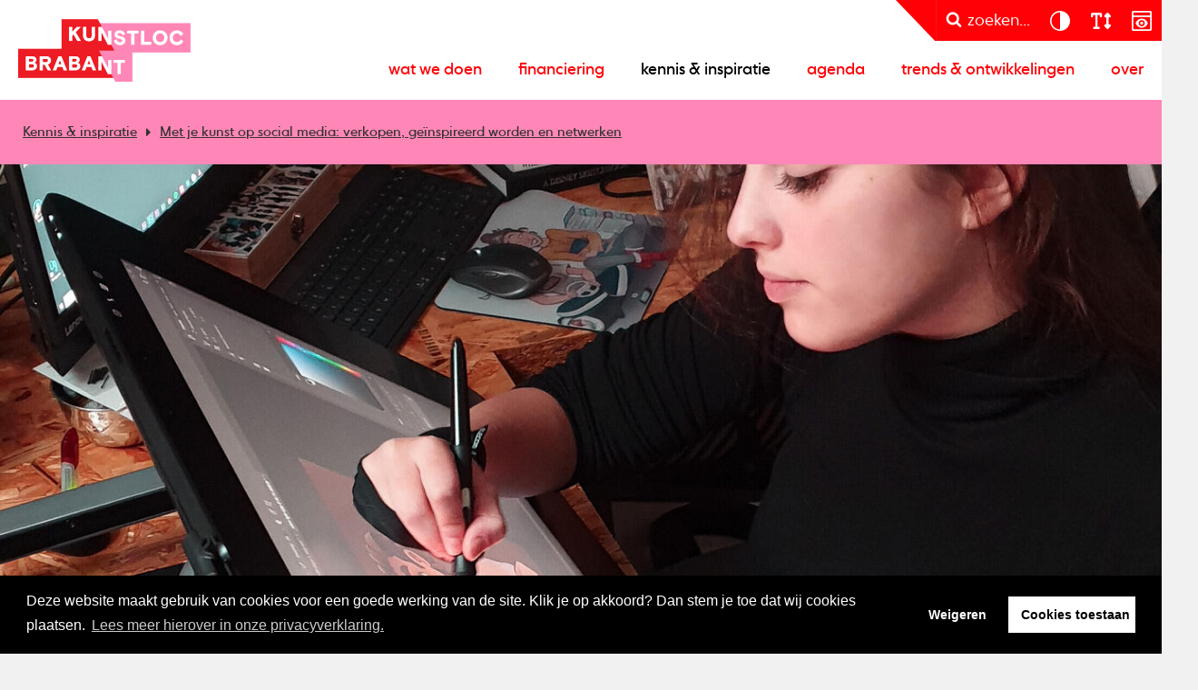

--- FILE ---
content_type: text/html; charset=utf-8
request_url: https://www.kunstlocbrabant.nl/kennis-inspiratie/met-je-kunst-op-social-media-verkopen-geinspireerd-worden-en-netwerken-21722-51161
body_size: 57951
content:
<!DOCTYPE html>
<html lang="nl">
<head>
    <!--''''''''''''''''''''''''''''''''''''''''''''''''''''''''''''''''''//-->
    <!--                                                                  //-->
    <!--  This site has been developed by:                                //-->
    <!--  The Cre8ion.Lab - The Creative Communication Company            //-->
    <!--                    Copyright 2026 - All rights reserved          //-->
    <!--  www.cre8ion.com                                                 //-->
    <!--  info@cre8ion.com                                                //-->
    <!--                                                                  //-->
    <!--''''''''''''''''''''''''''''''''''''''''''''''''''''''''''''''''''//-->
    <meta charset="utf-8">
    <title>Met je kunst op social media: verkopen, geïnspireerd worden en netwerken</title>
    <meta name="description" content="Lava Hijzelaar, Steffie Storms en Daniel Arthuus vertellen over hun gebruik van social media als maker. Helpt het hen aan een podium?" />
    <meta name="robots" content="index, follow" />
    <meta name="googlebot" content="index, follow" />
    <meta name="author" content="Kunstloc Brabant" />
    <link rel="canonical" href="https://www.kunstlocbrabant.nl/kennis-inspiratie/met-je-kunst-op-social-media-verkopen-geinspireerd-worden-en-netwerken-21722-51161" />

    <meta property="og:type" content="website" />
    <meta property="og:site_name" content="Kunstloc Brabant" />
    <meta property="og:locale" content="nl" />
    <meta property="og:title" content="Met je kunst op social media: verkopen, geïnspireerd worden en netwerken" />
    <meta property="og:description" content="Lava Hijzelaar, Steffie Storms en Daniel Arthuus vertellen over hun gebruik van social media als maker. Helpt het hen aan een podium?" />
    <meta property="og:image" content="https://www.kunstlocbrabant.nl/cache/met-je-kunst-op-social-media-verkopen-geinspireerd.15351/met-je-kunst-op-social-media-verkopen-geinspireerd-s1920x1080.jpg" />

    <meta name="viewport" content="width=device-width, initial-scale=1, user-scalable=yes, minimum-scale=0, maximum-scale=2" />
    <meta name="apple-mobile-web-app-capable" content="yes" />
    <meta name="apple-mobile-web-app-status-bar-style" content="default" />
    <meta http-equiv="X-UA-Compatible" content="IE=edge" />
    <meta name="author" content="" />
    <meta name="revisit-after" content="6 days" />
    <link rel="stylesheet" href="/Styles/Css/Styles.css?v=2WDdtkRNg6bEJHfzcXYC1mH1CXnnlmQMsIYK_jab0W8" />
    <script src="/Scripts/cre8ion-cookieconsent-nl.js" type="text/javascript"></script>
    <script src="/scripts/head.min.js?v=QTZJBvGdju5KsF3PiHWgjQGBDfr5qwDkZMbcIoVVgcE"></script>
    <script src="https://www.youtube.com/player_api"></script>
    <link rel="apple-touch-icon" sizes="180x180" href="/Icons/apple-touch-icon.png?v=NmbqyJQ6w2">
    <link rel="icon" type="image/png" sizes="32x32" href="/Icons/favicon-32x32.png?v=NmbqyJQ6w2">
    <link rel="icon" type="image/png" sizes="16x16" href="/Icons/favicon-16x16.png?v=NmbqyJQ6w2">
    <link rel="manifest" href="/Icons/site.webmanifest?v=NmbqyJQ6w2">
    <link rel="mask-icon" href="/Icons/safari-pinned-tab.svg?v=NmbqyJQ6w2" color="#ff0006">
    <link rel="shortcut icon" href="/Icons/favicon.ico?v=NmbqyJQ6w2">
    <meta name="msapplication-TileColor" content="#b91d47">
    <meta name="theme-color" content="#ffffff">
    <script defer src="https://cdnjs.cloudflare.com/ajax/libs/font-awesome/6.7.2/js/all.min.js" integrity="sha512-b+nQTCdtTBIRIbraqNEwsjB6UvL3UEMkXnhzd8awtCYh0Kcsjl9uEgwVFVbhoj3uu1DO1ZMacNvLoyJJiNfcvg==" crossorigin="anonymous" referrerpolicy="no-referrer"></script>
</head>
<body class=" is-not-homepage">
    <ul class="skip-links">
        <li><a href="#main" class="screen-reader-shortcut"> Door naar de hoofd inhoud</a></li>
        <li><a href="#footer" class="screen-reader-shortcut"> Spring naar de voettekst</a></li>
        <li><a href="#nav-wrapper" class="screen-reader-shortcut"> Naar navigatie</a></li>
    </ul>
    
    <header class="header">
        <div class="header-flex">
            <a href="/" class="logo">Kunstloc Brabant</a>
            <button id="nav-toggle" class="hamburger hamburger--elastic">
                <span class="hamburger-box">
                    <span class="hamburger-inner"></span>
                </span>
            </button>
            <div class="nav-wrapper" id="nav-wrapper">
                <div class="top-nav-wrapper">
                    <svg class="svg-shape" xmlns="http://www.w3.org/2000/svg" width="43" height="42" viewBox="0 0 43 42" fill="none">
                        <path d="M41.3474 42L0.988281 0H42.9883V42H41.3474Z" fill="#FF0006" />
                    </svg>
                    <button title="Zoeken" class="btn btn-primary search search-btn" aria-label="zoeken" aria-pressed="false">
                        <i class="icon icon-search"></i><span class="text">zoeken...</span>
                    </button>
                    <div class="accessibilitys">
                        <button title="Contrast" aria-label="contrast" aria-pressed="false" class="btn btn-primary accessibility" data-type="contrast">
                            <svg xmlns="http://www.w3.org/2000/svg" width="31" height="30" viewBox="0 0 31 30" fill="none">
                                <path d="M26.4948 11.7302C26.2854 11.0491 26.0027 10.389 25.6572 9.76024C25.1547 8.82763 24.516 7.96837 23.7622 7.22438C22.2231 5.684 20.2652 4.63613 18.1293 4.21697C16.0039 3.78735 13.7948 3.99692 11.7845 4.83522C9.7743 5.66304 8.05723 7.07768 6.85318 8.8905C5.64914 10.7033 5 12.8305 5 14.9996C5 17.1687 5.64914 19.3064 6.85318 21.1087C8.05723 22.9216 9.7743 24.3257 11.7845 25.164C13.7948 25.9918 16.0039 26.2119 18.1398 25.7927C20.2757 25.3631 22.2336 24.3152 23.7726 22.7853C24.516 22.0309 25.1547 21.1821 25.6677 20.2495C26.0132 19.6208 26.2854 18.9606 26.5053 18.2795C27.1649 16.1523 27.1649 13.8679 26.5053 11.7407L26.4948 11.7302ZM6.57049 14.9996C6.57049 12.4952 7.56514 10.0956 9.33456 8.33513C11.104 6.56422 13.5016 5.56873 15.9935 5.56873V24.4305C13.4911 24.4305 11.0935 23.435 9.33456 21.6641C7.56514 19.8932 6.57049 17.4936 6.57049 14.9996Z" fill="white" />
                            </svg>
                        </button>
                        <button title="Lettergroote" aria-label="lettergroote" aria-pressed="false" class="btn btn-primary accessibility" data-type="size">
                            <svg xmlns="http://www.w3.org/2000/svg" width="31" height="30" viewBox="0 0 31 30" fill="none">
                                <path d="M7.44421 9.8565V8.571H9.88842V21.426H8.66631C7.99034 21.426 7.44421 22.0004 7.44421 22.7115C7.44421 23.4225 7.99034 23.997 8.66631 23.997H13.5547C14.2307 23.997 14.7768 23.4225 14.7768 22.7115C14.7768 22.0004 14.2307 21.426 13.5547 21.426H12.3326V8.571H14.7768V9.8565C14.7768 10.5675 15.323 11.142 15.9989 11.142C16.6749 11.142 17.221 10.5675 17.221 9.8565V7.92825C17.221 6.86369 16.3999 6 15.3879 6H6.83316C5.8211 6 5 6.86369 5 7.92825V9.8565C5 10.5675 5.54613 11.142 6.2221 11.142C6.89808 11.142 7.44421 10.5675 7.44421 9.8565ZM24.1947 6.37762C23.7173 5.87547 22.942 5.87547 22.4646 6.37762L20.0204 8.94861C19.6691 9.31819 19.566 9.86855 19.7569 10.3506C19.9479 10.8327 20.3909 11.146 20.8874 11.146H22.1095V18.855H20.8874C20.3947 18.855 19.9479 19.1683 19.7569 19.6504C19.566 20.1325 19.6729 20.6828 20.0204 21.0524L22.4646 23.6234C22.942 24.1255 23.7173 24.1255 24.1947 23.6234L26.6389 21.0524C26.9902 20.6828 27.0933 20.1325 26.9024 19.6504C26.7114 19.1683 26.2684 18.855 25.772 18.855H24.5537V11.142H25.7758C26.2684 11.142 26.7153 10.8287 26.9062 10.3466C27.0972 9.86453 26.9902 9.31418 26.6427 8.9446L24.1985 6.3736L24.1947 6.37762Z" fill="white" />
                            </svg>
                        </button>
                        <button title="Prikkelarm" aria-label="prikkelarm" aria-pressed="false" class="btn btn-primary accessibility" data-type="content">
                            <svg width="31" height="30" viewBox="0 0 31 30" fill="none" xmlns="http://www.w3.org/2000/svg">
                                <path fill-rule="evenodd" clip-rule="evenodd" d="M6.69231 4H25.3077C25.759 4 26.1877 4.18051 26.5036 4.49641C26.8195 4.81231 27 5.24103 27 5.69231V24.3077C27 24.759 26.8195 25.1877 26.5036 25.5036C26.1877 25.8195 25.759 26 25.3077 26H6.69231C6.24103 26 5.81231 25.8195 5.49641 25.5036C5.18051 25.1877 5 24.759 5 24.3077V5.69231C5 5.24103 5.18051 4.81231 5.49641 4.49641C5.81231 4.18051 6.24103 4 6.69231 4ZM25.3077 5.69231H6.69231V9.07692H25.3077V5.69231ZM6.69231 10.7692V24.3077H25.3077V10.7692H6.69231ZM22.5774 17.0985C22.0585 15.7672 21.1559 14.6164 19.9826 13.7928C18.8092 12.9692 17.4215 12.5067 16 12.4615C14.5672 12.5067 13.1795 12.9692 12.0174 13.7928C10.8441 14.6164 9.94154 15.7672 9.42256 17.0985L9.23077 17.5385L9.42256 17.9785C9.94154 19.3097 10.8441 20.4605 12.0174 21.2841C13.1908 22.1077 14.5785 22.5703 16 22.6154C17.4328 22.5703 18.8205 22.1077 19.9826 21.2841C21.1559 20.4605 22.0585 19.3097 22.5774 17.9785L22.7692 17.5385L22.5774 17.0985ZM16 20.9231C15.3344 20.9231 14.68 20.72 14.1159 20.3477C13.5631 19.9754 13.1231 19.4451 12.8749 18.8246C12.6154 18.2041 12.5477 17.5272 12.6831 16.8728C12.8185 16.2185 13.1344 15.6092 13.6082 15.1354C14.0821 14.6615 14.68 14.3344 15.3456 14.2103C16 14.0749 16.6882 14.1426 17.2974 14.4021C17.9179 14.6615 18.4482 15.0903 18.8205 15.6431C19.1928 16.1959 19.3959 16.8503 19.3959 17.5272C19.3959 18.4297 19.0349 19.2872 18.4031 19.919C17.7713 20.5508 16.9138 20.9118 16.0113 20.9118L16 20.9231ZM16 19.2308C16.9364 19.2308 17.6923 18.4749 17.6923 17.5385C17.6923 16.6021 16.9364 15.8462 16 15.8462C15.0636 15.8462 14.3077 16.6021 14.3077 17.5385C14.3077 18.4749 15.0636 19.2308 16 19.2308Z" fill="white" />
                            </svg>
                        </button>
                    </div>
                </div>
                <div class="primary-nav">
                    <ul>
                        <li class=" item-wat-we-doen children">
                            <a href="https://www.kunstlocbrabant.nl/wat-we-doen" class="item link-wat-we-doen">Wat we doen</a>
                            <ul class="submenu">                                <li class=" sub-item-cultuurparticipatie"><a href="https://www.kunstlocbrabant.nl/wat-we-doen/cultuurparticipatie" class="subitem sub-link-cultuurparticipatie">Cultuurparticipatie</a></li>                                                            <li class=" sub-item-cultuuradvies-op-maat"><a href="https://www.kunstlocbrabant.nl/wat-we-doen/cultuuradvies-op-maat" class="subitem sub-link-cultuuradvies-op-maat">Cultuuradvies op maat</a></li>                                                            <li class=" sub-item-cultuureducatie"><a href="https://www.kunstlocbrabant.nl/wat-we-doen/cultuureducatie" class="subitem sub-link-cultuureducatie">Cultuureducatie</a></li>                                                            <li class=" sub-item-cultureel-ondernemerschap"><a href="https://www.kunstlocbrabant.nl/wat-we-doen/cultureel-ondernemerschap" class="subitem sub-link-cultureel-ondernemerschap">Cultureel ondernemerschap</a></li>                                                            <li class=" sub-item-kunst-en-samenleving"><a href="https://www.kunstlocbrabant.nl/wat-we-doen/kunst-en-samenleving" class="subitem sub-link-kunst-en-samenleving">Kunst en samenleving</a></li>                                                            <li class=" sub-item-talentontwikkeling-kunst"><a href="https://www.kunstlocbrabant.nl/wat-we-doen/talentontwikkeling-kunst" class="subitem sub-link-talentontwikkeling-kunst">Talentontwikkeling kunst</a></li>                                                            <li class=" sub-item-cultuurbeleid"><a href="https://www.kunstlocbrabant.nl/wat-we-doen/cultuurbeleid" class="subitem sub-link-cultuurbeleid">Cultuurbeleid</a></li>                            </ul>
                        </li>
                    
                        <li class=" item-financiering children">
                            <a href="https://www.kunstlocbrabant.nl/financiering" class="item link-financiering">Financiering</a>
                            <ul class="submenu">                                <li class=" sub-item-versterken-cultureel-ondernemerschap"><a href="https://www.kunstlocbrabant.nl/financiering/versterken-cultureel-ondernemerschap" class="subitem sub-link-versterken-cultureel-ondernemerschap">Versterken cultureel ondernemerschap</a></li>                                                            <li class=" sub-item-levendig-brabant-mix"><a href="https://www.kunstlocbrabant.nl/financiering/levendig-brabant-mix" class="subitem sub-link-levendig-brabant-mix">Levendig Brabant</a></li>                                                            <li class=" sub-item-financiering-cultureel-ondernemerschap"><a href="https://www.kunstlocbrabant.nl/financiering/financiering-cultureel-ondernemerschap" class="subitem sub-link-financiering-cultureel-ondernemerschap">financiering cultureel ondernemerschap</a></li>                                                            <li class=" sub-item-financiering-cultuureducatie"><a href="https://www.kunstlocbrabant.nl/financiering/financiering-cultuureducatie" class="subitem sub-link-financiering-cultuureducatie">financiering cultuureducatie</a></li>                                                            <li class=" sub-item-overzicht-subsidieregelingen-en-fondsen"><a href="https://www.kunstlocbrabant.nl/financiering/overzicht-subsidieregelingen-en-fondsen" class="subitem sub-link-overzicht-subsidieregelingen-en-fondsen">Overzicht subsidieregelingen en fondsen</a></li>                            </ul>
                        </li>
                    
                        <li class=" item-kennis-inspiratie">
                            <a href="https://www.kunstlocbrabant.nl/kennis-inspiratie" class="item link-kennis-inspiratie active">Kennis & inspiratie</a>
                            
                        </li>
                    
                        <li class=" item-agenda">
                            <a href="https://www.kunstlocbrabant.nl/agenda" class="item link-agenda">Agenda</a>
                            
                        </li>
                    
                        <li class=" item-trends-ontwikkelingen">
                            <a href="https://www.kunstlocbrabant.nl/trends-ontwikkelingen" class="item link-trends-ontwikkelingen">Trends & ontwikkelingen</a>
                            
                        </li>
                    
                        <li class=" item-over children">
                            <a href="https://www.kunstlocbrabant.nl/over" class="item link-over">Over</a>
                            <ul class="submenu">                                <li class=" sub-item-contact"><a href="https://www.kunstlocbrabant.nl/over/contact" class="subitem sub-link-contact">Contact</a></li>                                                            <li class=" sub-item-nieuwsbrief"><a href="https://www.kunstlocbrabant.nl/over/nieuwsbrief" class="subitem sub-link-nieuwsbrief">Nieuwsbrieven</a></li>                                                            <li class=" sub-item-wie-is-wie"><a href="https://www.kunstlocbrabant.nl/over/wie-is-wie" class="subitem sub-link-wie-is-wie">Wie is wie</a></li>                                                            <li class=" sub-item-raad-van-toezicht"><a href="https://www.kunstlocbrabant.nl/over/raad-van-toezicht" class="subitem sub-link-raad-van-toezicht">Raad van toezicht</a></li>                                                            <li class=" sub-item-vacatures"><a href="https://www.kunstlocbrabant.nl/over/vacatures" class="subitem sub-link-vacatures">Vacatures</a></li>                                                            <li class=" sub-item-logo"><a href="https://www.kunstlocbrabant.nl/over/logo" class="subitem sub-link-logo">Logo</a></li>                            </ul>
                        </li>
                    </ul>
                </div>
            </div>

        </div>
        <div class="search-popup">
            <div class="grid">
                <div class="col-6-12 push-3-12 sm-col-1-1 sm-push-0">
                    <div class="search-container">
                        <p class="title">
                            Zoek bijvoorbeeld naar een activiteit of pagina
                        </p>
                        <div class="input-container">
                            <form method="get" class="flex" action="https://www.kunstlocbrabant.nl/zoekresultaten">
                                <input type="text" value="" name="q" placeholder="Zoeken..." />
                                <button class="input-search-btn">
                                    <i class="icon icon-search"></i>
                                </button>
                            </form>
                        </div>
                    </div>

                </div>

            </div>

        </div>
    </header>


    <main class="content">
        <div id="main">
                
<div class="user-bar">
    <ul class="crumbpath">
        <li><a href="https://www.kunstlocbrabant.nl/kennis-inspiratie">Kennis &amp; inspiratie</a></li>
        <li><a href="">Met je kunst op social media: verkopen, ge&#xEF;nspireerd worden en netwerken</a></li>
    </ul>
    <ul class="buttons">
    </ul>
</div>

<section class="page-header">
    <div class="row page-header-beeld clearfix">
        <div class="col-1-1 no-p page-header-visual-wrapper">
            <div class="page-header-visual content-inside relative">
                <figure class=" bg-image img-w-align center-center" style="background-image: url(https://www.kunstlocbrabant.nl/cache/met-je-kunst-op-social-media-verkopen-geinspireerd.15351/met-je-kunst-op-social-media-verkopen-geinspireerd-s1920x1080.jpg); "><img alt="Met je kunst op social media: verkopen, ge&#xEF;nspireerd worden en netwerken" class="bg-image-img" loading="lazy" src="https://www.kunstlocbrabant.nl/cache/met-je-kunst-op-social-media-verkopen-geinspireerd.15351/met-je-kunst-op-social-media-verkopen-geinspireerd-s1920x1080.jpg" /></figure><span class="image-credits">Lava Hijzelaar aan het werk</span>
            </div>
        </div>
    </div>
    <div class="row clearfix page-header-info">
        <div class="back" onclick="history.back();"><i class="icon icon-arrow"></i></div>
        <div class="profiel hide-on-sm">
            <div class="info">
                <ul>
                    <li>Inspiratie;</li>
                        <li><a href="https://www.kunstlocbrabant.nl/kennis-inspiratie?categorie=cultureel-ondernemerschap">Cultureel ondernemerschap</a></li>
                        <li><a href="https://www.kunstlocbrabant.nl/kennis-inspiratie?tags=cultuurmarketing" class="label">Cultuurmarketing</a></li>
                        <li><a href="https://www.kunstlocbrabant.nl/kennis-inspiratie?tags=makers" class="label">Makers</a></li>
                </ul>
                <p>
                    <span>
                        Aangemaakt op: ma 21 mrt. 2022

                    </span>
                </p>
            </div>
        </div>
        <div class="space-between"></div>
        <div class="social">
    <span class="social-label hide-on-sm">Deel mij op:</span>
    <ul>
        <li><a href="javascript:socialShare('linkedin')" aria-label="Deel op linkedin"><i class="icon icon-linkedin"></i></a></li>
        <li><a href="javascript:socialShare('twitter')" aria-label="Deel op twitter"><i class="icon icon-twitter"></i></a></li>
        <li><a href="javascript:socialShare('facebook')" aria-label="Deel op facebook"><i class="icon icon-facebook"></i></a></li>
    </ul>
</div>
    </div>
    <div class="page-header-titel">
        <div class="grid">
            <div class="row clearfix">
                <div class="row clearfix">
                    <div class="col-8-12 push-2-12 md-col-10-12 md-push-1-12 sm-col-1-1 sm-push-0">
                        <div class="text">
                            <h1 class="title">Met je kunst op social media: verkopen, ge&#xEF;nspireerd worden en netwerken</h1>
                        </div>
                    </div>
                </div>
            </div>
        </div>
    </div>
</section>

<section class="content-blocks">
    

        
<section class="contentblock-TextOneColumn section bg-white">
    <div class="grid">
        <div class="row clearfix">
            <div class="col-8-12 push-2-12 md-col-10-12 md-push-1-12 sm-col-1-1 sm-push-0">
                <div class="text intro">
                    <p>In een museum of op straat: kunstenaars vinden overal een plek om hun werk te laten zien. Ook social media - als Instagram- helpen makers aan een podium, en bieden hen een plek om inspiratie op te doen en om andere kunstenaars te leren kennen. Lava Hijzelaar, Steffie Storms en Daniel Arthuus vertellen over hun gebruik van social media als maker.</p>

<p><em>Geschreven door: Marel van Andel</em></p>

                </div>
            </div>
        </div>
    </div>
</section>
        
<section class="contentblock-TextOneColumn section bg-white">
    <div class="grid">
        <div class="row clearfix">
            <div class="col-8-12 push-2-12 md-col-10-12 md-push-1-12 sm-col-1-1 sm-push-0">
                <div class="text text">
                        <h2 class="title">Afwachten wat het goed doet </h2>
                    <p><a href="https://www.artstation.com/artwork/GaYQg3">Lava Hijzelaar</a> (19) uit Helmond is animatiestudent en deelt haar proces en werk op haar Instagramaccount <a href="https://www.instagram.com/lava_art/">@lava_art</a>. Ze doet dit al een tijdje, en heeft meer dan twaalfduizend volgers. Hoe dat precies kan, weet ze zelf ook niet. “Ik gebruik hashtags en als volgers mijn post liken kom ik terecht op de explore-pagina waar anderen me weer kunnen vinden, ik denk dat het zo gegroeid is. Maar ik weet van tevoren nooit goed of iets veel geliket gaat worden. Bewegende animaties doen het meestal wel goed, maar soms doet een post het ineens heel goed, of juist helemaal niet. Dat is altijd afwachten.”</p>

                </div>
            </div>
        </div>
    </div>
</section>
        
<section class="contentblock-TextOneColumn section bg-white">
    <div class="grid">
        <div class="row clearfix">
            <div class="col-8-12 push-2-12 md-col-10-12 md-push-1-12 sm-col-1-1 sm-push-0">
                <div class="text text">
                        <h2 class="title">Samenwerkingen</h2>
                    <p>Het gebruiken van Instagram brengt voor Lava als jonge maker veel voordelen met zich mee. “Ik kan mijn Instagram-account als portfolio gebruiken en ik kan zo ook mijn groei goed zien. Daarnaast kan ik een netwerk opbouwen en inspiratie opdoen, want ik kom in contact met andere makers en zie ook wat zij doen, waar ik van kan leren.” Ook krijgt ze werk via haar Instagramaccount. “Ik krijg per dag wel vijf privéberichten met de vraag of ik iets kan maken of dat ik wil samenwerken. Meestal ga ik daar niet op in, maar soms denk ik: ‘hier kan ik wel iets mee.’ Ik heb bijvoorbeeld samengewerkt met iemand uit LA. Dat had natuurlijk nooit gekund zonder social media, hoe zouden zij anders ooit bij mij terecht moeten komen?”</p>

                </div>
            </div>
        </div>
    </div>
</section>
        
<section class="contentblock-TextOneColumn section bg-white">
    <div class="grid">
        <div class="row clearfix">
            <div class="col-8-12 push-2-12 md-col-10-12 md-push-1-12 sm-col-1-1 sm-push-0">
                <div class="text text">
                        <h2 class="title">Laagdrempelig contact </h2>
                    <p>Ook filmmaker en kunstenaar <a href="https://www.theawkwardparty.com/">Steffie Storms</a> (33) uit Tilburg deelt graag haar werk op sociale media, onder de naam <a href="https://www.instagram.com/the.awkward.party/">@the.awkward.party</a>. “Voor mij zijn social media super belangrijk, het is mijn manier om werk te verkopen en ook om mensen te leren kennen. Ik ben in het echt niet zo sociaal, maar via social media vind ik het veel makkelijker om bijvoorbeeld vragen te stellen aan andere makers en zo contact te leggen. Die drempel is veel lager, je kunt gewoon een comment achterlaten of een privébericht sturen om bijvoorbeeld te vragen wat voor lijm iemand gebruikt. In het echt ga je daar niet iemand voor benaderen.”</p>

                </div>
            </div>
        </div>
    </div>
</section>
        
<section class="contentblock-Image section bg-white">
    <div class="grid grid-pad">
        <div class="row clearfix">
            <div class="col-8-12 push-2-12 md-col-10-12 md-push-1-12 sm-col-1-1 sm-push-0 no-p">
                <div class="image-list">
                    <figure class="image relative">
                        <img alt="" src="https://www.kunstlocbrabant.nl/cache/15352.15352/15352-s1920x1080.jpg" loading="lazy" /><span class="image-credits">Steffie Storms aan het sketchen</span>
                    </figure>
                </div>
            </div>
        </div>
    </div>
</section>

        
<section class="contentblock-Quote bg-white">
    <div class="grid grid-pad">
        <div class="row clearfix">
            <div class="col-1-1 no-p">
                <div class="quote-slider">
                        <div class="quote ">
                            <span class="title">&quot;Ik ben in het echt niet zo sociaal, maar via social media vind ik het veel makkelijker om bijvoorbeeld vragen te stellen aan andere makers en zo contact te leggen.&quot;</span>
                            <span class="name">Steffie Storms</span>
                        </div>
                </div>
            </div>
        </div>
    </div>
</section>
        
<section class="contentblock-TextOneColumn section bg-white">
    <div class="grid">
        <div class="row clearfix">
            <div class="col-8-12 push-2-12 md-col-10-12 md-push-1-12 sm-col-1-1 sm-push-0">
                <div class="text text">
                        <h2 class="title">Verkopen</h2>
                    <p>Steffie begon met het posten van het proces en de dingen die ze aan het maken was, maar nu is ze er een stuk serieuzer mee bezig. “Ik maak allerlei soorten werk, bijvoorbeeld met hout, maar ook illustraties, daar komt ander publiek op af. Ik denk bij het posten vooruit bijvoorbeeld over hoeveel foto’s ik van een proces laat zien en hoeveel van het resultaat en kijk goed of alles afwisselend blijft. Als ik een eindresultaat deel, meld ik daarbij dat het te koop is, en bijna altijd koopt iemand het dan wel.”</p>

<p>Kunstenaar <a href="http://danielarthuus.com/">Daniel Arthuus</a> (25), een van de talenten van <a href="https://www.talenthubbrabant.nl/talenten/daniel-arthuus-1464">TalentHub Brabant</a>, verkoopt nu ook zijn werk via social media, maar hij was eerst een beetje huiverig. “De hele wereld ziet dan meteen het werk, in plaats van dat het rustig opbouwt, van eerst vrienden naar mensen bij een tentoonstelling. Maar nu is hij helemaal om en gebruikt hij Instagram onder de naam <a href="https://www.instagram.com/daniel_arthuus/">@daniel_arthuus</a>. “Ik zie Instagram als een soort blog en nieuwsbrief voor mijn volgers. Ik plaats ook niet alleen mijn werk, maar ik gebruik mijn Insta Stories ook om grapjes te delen over de kunstwereld, en om mijn volgers mee te nemen in mijn dagelijkse leven. Ik vind het altijd belangrijk dat kunst toegankelijk is voor mensen, en met social media kun je natuurlijk heel makkelijk iemands werk vinden en bekijken.”</p>

                </div>
            </div>
        </div>
    </div>
</section>
        
<section class="contentblock-TextAndTwoColumn section bg-white">
    <div class="grid">
        <div class="row clearfix col-10-12 push-1-12 sm-col-1-1 sm-push-0 text-and-image ">
            <div class="col-6-12 sm-col-1-1 col-text">
                <div class="text">
                        <h2>Presales</h2>
                    <p>Daniel gebruikt Instagram ook om te peilen of zijn werk zal aanslaan. “Ik heb bijvoorbeeld een project met stoeptegels, maar om daar inkopen voor te doen is best duur, zeker als je niet weet of er vraag naar je werk gaat zijn. Ik heb toen via mijn social media een presale gehouden, hiervoor maakte ik een demomodel dat ik daarna fotografeerde voor de online publicatie. Zo hoef ik er maar één te maken. Ik heb er toen tien verkocht, waardoor ik de rest goed kon financieren.”</p>
                </div>
            </div>
                    <div class="col-6-12 sm-col-1-1 col-img">
                        <figure>
                            <img src="https://www.kunstlocbrabant.nl/cache/presales.16940/presales-s800x600.jpg" loading="lazy" alt="Presales" />
                        </figure>
                    </div>
        </div>
    </div>
</section>
        
<section class="contentblock-TextOneColumn section bg-white">
    <div class="grid">
        <div class="row clearfix">
            <div class="col-8-12 push-2-12 md-col-10-12 md-push-1-12 sm-col-1-1 sm-push-0">
                <div class="text text">
                        <h2 class="title">Vergelijken</h2>
                    <p>Toch zien alle drie de makers ook nadelen in het gebruik van social media. Lava vindt het vervelend dat er een vergelijkingscultuur is. “Je bent eigenlijk constant aan het vergelijken met anderen, en je kijkt ook naar hoeveel likes je nieuwste post heeft vergeleken met een vorige post. Soms ben je heel trots op iets wat je gemaakt hebt, en dan krijgt het amper reacties of likes. Je moet proberen om dat niet persoonlijk te zien, maar dat is soms lastig.” Dat merkt Steffie ook. “Ik ben heel erg bezig met dat ik meer volgers wil krijgen, bijna een soort obsessie. Dan vergelijk ik me met anderen en denk ik als ik zóveel volgers heb, kan ik mezelf pas serieus nemen. Maar dat aantal blijft natuurlijk hoger worden en eigenlijk ben je nooit tevreden.”</p>

                </div>
            </div>
        </div>
    </div>
</section>
        
<section class="contentblock-Quote bg-white">
    <div class="grid grid-pad">
        <div class="row clearfix">
            <div class="col-1-1 no-p">
                <div class="quote-slider">
                        <div class="quote ">
                            <span class="title">&quot;Je bent eigenlijk constant aan het vergelijken met anderen, en je kijkt ook naar hoeveel likes je nieuwste post heeft vergeleken met een vorige post.&quot;</span>
                            <span class="name">Lava Hijzelaar</span>
                        </div>
                </div>
            </div>
        </div>
    </div>
</section>
        
<section class="contentblock-TextOneColumn section bg-white">
    <div class="grid">
        <div class="row clearfix">
            <div class="col-8-12 push-2-12 md-col-10-12 md-push-1-12 sm-col-1-1 sm-push-0">
                <div class="text text">
                        <h2 class="title">Lol erin houden </h2>
                    <p>Daniel maakt zich nu minder druk om de hoeveelheid volgers. “Volgers zijn heel belangrijk, maar volgers met wie je echt interactie hebt zijn veel belangrijker. Ik heb liever honderd hele actieve mensen, die reageren en contact met me zoeken, dan heel veel volgers die inactief zijn.” Maar hij vindt vooral de moeilijk te voorspellen algoritmes lastig, en soms voelt hij een drempel om iets te posten. “Ik werd af en toe een beetje onzeker over of iets wat ik plaats wel boeiend genoeg is, maar dat moet ik loslaten, ik moet er wel de lol in houden en er speels mee om blijven gaan.”</p>

                </div>
            </div>
        </div>
    </div>
</section>
        
<section class="section contentblock-Profile bg-white">
    <div class="grid">
        <div class="col-10-12 push-1-12 sm-col-1-1 sm-push-0">
            <h2 class="section-title"></h2>
            <div class="text" style="font-size: 1.8rem; font-weight: 200; line-height: 2.4rem;">
                
            </div>
        </div>
        <div class="col-10-12 push-1-12 sm-col-1-1 sm-push-0 no-p overview overview-normal no-flex-image">
                <div class="overview-item horizontal col-1-2 sm-col-1-1">
                    <div class="info">
                            <h3 class="title">Marel van Andel</h3>
                            <span class="subtitle">
                                Freelance redacteur<br />
                                
                            </span>
                        <div class="buttons align-center">
                        </div>
                    </div>
                    <div class="image-wrap" aria-label="Marel van Andel">
                        <img alt="" src="https://www.kunstlocbrabant.nl/cache/.16829/-s800x600.jpg" loading="lazy" />
                    </div>
                </div>
        </div>
    </div>
</section>
        

<a name="news"></a>
<section class="section none home-producties">
    <div class="grid">
        <div class="col-1-1 no-p">
            <h2 class="section-title">Makers</h2>
        </div>
        <div class="col-1-1 no-p overview overview-normal post-slider">
                <div class="post overview-item compact col-1-3 md-col-1-2 sm-col-1-1">
                    <a href="https://www.kunstlocbrabant.nl/kennis-inspiratie/open-call-werkbeurs-2026-voor-kunstenaars-die-samenwerken-met-zorg-of-welzijnsinstellingen-78812" class="post-inner">
                        <div class="info">
                            <div>
                                <h3 class="title">Open Call: Werkbeurs 2026 voor kunstenaars die samenwerken met zorg- of welzijnsinstellingen</h3>
                                <div class="text">
                                    <p>Versterk jouw project met een zorgorganisatie met een werkbeurs van &#x20AC; 8.000,- . </p>
                                    <span class="subtitle small">15 januari 2026</span>
                                </div>
                            </div>
                        </div>
                        <div class="image-wrap" aria-label="Open Call: Werkbeurs 2026 voor kunstenaars die samenwerken met zorg- of welzijnsinstellingen">
                            <figure class=" bg-image img-w-align center-center" style="background-image: url(https://www.kunstlocbrabant.nl/cache/open-call-werkbeurs-2026-voor-kunstenaars-die-same.17945/open-call-werkbeurs-2026-voor-kunstenaars-die-same-s800x600.jpg); "><img alt="Open Call: Werkbeurs 2026 voor kunstenaars die samenwerken met zorg- of welzijnsinstellingen" class="bg-image-img" loading="lazy" src="https://www.kunstlocbrabant.nl/cache/open-call-werkbeurs-2026-voor-kunstenaars-die-same.17945/open-call-werkbeurs-2026-voor-kunstenaars-die-same-s800x600.jpg" /></figure>
                        </div>
                    </a>
                </div>
                <div class="post overview-item compact col-1-3 md-col-1-2 sm-col-1-1">
                    <a href="https://www.kunstlocbrabant.nl/kennis-inspiratie/kunstenaars-gezocht-voor-salderespark-in-best-78678" class="post-inner">
                        <div class="info">
                            <div>
                                <h3 class="title">Kunstenaars gezocht voor Salderespark in Best</h3>
                                <div class="text">
                                    <p>Kunstcommissie Salderespark Best zoekt kunstenaars voor schetsontwerp park. </p>
                                    <span class="subtitle small">7 januari 2026</span>
                                </div>
                            </div>
                        </div>
                        <div class="image-wrap" aria-label="Kunstenaars gezocht voor Salderespark in Best">
                            <figure class=" bg-image img-w-align center-center" style="background-image: url(https://www.kunstlocbrabant.nl/cache/kunstenaars-gezocht-voor-salderespark-in-best.22669/kunstenaars-gezocht-voor-salderespark-in-best-s800x600.jpg); "><img alt="Kunstenaars gezocht voor Salderespark in Best" class="bg-image-img" loading="lazy" src="https://www.kunstlocbrabant.nl/cache/kunstenaars-gezocht-voor-salderespark-in-best.22669/kunstenaars-gezocht-voor-salderespark-in-best-s800x600.jpg" /></figure>
                        </div>
                    </a>
                </div>
                <div class="post overview-item compact col-1-3 md-col-1-2 sm-col-1-1">
                    <a href="https://www.kunstlocbrabant.nl/kennis-inspiratie/hoe-maak-je-volledig-onafhankelijk-een-speelfilm-76030" class="post-inner">
                        <div class="info">
                            <div>
                                <h3 class="title">Hoe maak je volledig onafhankelijk een speelfilm</h3>
                                <div class="text">
                                    <p>Regisseur Bart Schrijver maakte bioscoopfilm The North volledig onafhankelijk voor 75.000 euro. Hoe pakt hij dit aan?</p>
                                    <span class="subtitle small">7 oktober 2025</span>
                                </div>
                            </div>
                        </div>
                        <div class="image-wrap" aria-label="Hoe maak je volledig onafhankelijk een speelfilm">
                            <figure class=" bg-image img-w-align center-center" style="background-image: url(https://www.kunstlocbrabant.nl/cache/hoe-maak-je-volledig-onafhankelijk-een-speelfilm.22197/hoe-maak-je-volledig-onafhankelijk-een-speelfilm-s800x600.jpg); "><img alt="Hoe maak je volledig onafhankelijk een speelfilm" class="bg-image-img" loading="lazy" src="https://www.kunstlocbrabant.nl/cache/hoe-maak-je-volledig-onafhankelijk-een-speelfilm.22197/hoe-maak-je-volledig-onafhankelijk-een-speelfilm-s800x600.jpg" /></figure>
                        </div>
                    </a>
                </div>
                <div class="post overview-item compact col-1-3 md-col-1-2 sm-col-1-1">
                    <a href="https://www.kunstlocbrabant.nl/kennis-inspiratie/kunstloc-en-talenthub-brabant-op-dutch-design-week-2025-76207" class="post-inner">
                        <div class="info">
                            <div>
                                <h3 class="title">Kunstloc en TalentHub Brabant op Dutch Design Week 2025</h3>
                                <div class="text">
                                    <p>Wij tippen een aantal van onze talenten en andere makers en projecten die je niet mag missen.</p>
                                    <span class="subtitle small">6 oktober 2025</span>
                                </div>
                            </div>
                        </div>
                        <div class="image-wrap" aria-label="Kunstloc en TalentHub Brabant op Dutch Design Week 2025">
                            <figure class=" bg-image img-w-align center-center" style="background-image: url(https://www.kunstlocbrabant.nl/cache/kunstloc-en-talenthub-brabant-op-dutch-design-week.22250/kunstloc-en-talenthub-brabant-op-dutch-design-week-s800x600.jpg); "><img alt="Kunstloc en TalentHub Brabant op Dutch Design Week 2025" class="bg-image-img" loading="lazy" src="https://www.kunstlocbrabant.nl/cache/kunstloc-en-talenthub-brabant-op-dutch-design-week.22250/kunstloc-en-talenthub-brabant-op-dutch-design-week-s800x600.jpg" /></figure>
                        </div>
                    </a>
                </div>
                <div class="post overview-item compact col-1-3 md-col-1-2 sm-col-1-1">
                    <a href="https://www.kunstlocbrabant.nl/kennis-inspiratie/kunst-die-je-niet-onberoerd-laat-75711" class="post-inner">
                        <div class="info">
                            <div>
                                <h3 class="title">Kunst die je niet onberoerd laat</h3>
                                <div class="text">
                                    <p>Drie Brabantse kunstenaars die met hun kunst taboes doorbreken en het gesprek aangaan.</p>
                                    <span class="subtitle small">23 september 2025</span>
                                </div>
                            </div>
                        </div>
                        <div class="image-wrap" aria-label="Kunst die je niet onberoerd laat">
                            <figure class=" bg-image img-w-align center-center" style="background-image: url(https://www.kunstlocbrabant.nl/cache/kunst-die-je-niet-onberoerd-laat.22189/kunst-die-je-niet-onberoerd-laat-s800x600.jpg); "><img alt="Kunst die je niet onberoerd laat" class="bg-image-img" loading="lazy" src="https://www.kunstlocbrabant.nl/cache/kunst-die-je-niet-onberoerd-laat.22189/kunst-die-je-niet-onberoerd-laat-s800x600.jpg" /></figure>
                        </div>
                    </a>
                </div>
                <div class="post overview-item compact col-1-3 md-col-1-2 sm-col-1-1">
                    <a href="https://www.kunstlocbrabant.nl/kennis-inspiratie/open-call-masterclass-de-kunstopdracht-natuur-in-je-muur-75191" class="post-inner">
                        <div class="info">
                            <div>
                                <h3 class="title">Open call masterclass De Kunstopdracht: natuur in je muur</h3>
                                <div class="text">
                                    <p>Maak jij biobased isolatie beleefbaar voor huiseigenaren? (Inschrijving gesloten.)</p>
                                    <span class="subtitle small">9 september 2025</span>
                                </div>
                            </div>
                        </div>
                        <div class="image-wrap" aria-label="Open call masterclass De Kunstopdracht: natuur in je muur">
                            <figure class=" bg-image img-w-align center-center" style="background-image: url(https://www.kunstlocbrabant.nl/cache/open-call-masterclass-de-kunstopdracht-natuur-in-j.22130/open-call-masterclass-de-kunstopdracht-natuur-in-j-s800x600.jpg); "><img alt="Open call masterclass De Kunstopdracht: natuur in je muur" class="bg-image-img" loading="lazy" src="https://www.kunstlocbrabant.nl/cache/open-call-masterclass-de-kunstopdracht-natuur-in-j.22130/open-call-masterclass-de-kunstopdracht-natuur-in-j-s800x600.jpg" /></figure>
                        </div>
                    </a>
                </div>
                <div class="post overview-item compact col-1-3 md-col-1-2 sm-col-1-1">
                    <a href="https://www.kunstlocbrabant.nl/kennis-inspiratie/open-call-voor-kunstenaars-slavernijmonument-eindhoven-74770" class="post-inner">
                        <div class="info">
                            <div>
                                <h3 class="title">Open call voor kunstenaars: Slavernijmonument Eindhoven</h3>
                                <div class="text">
                                    <p>De Werkgroep Herdenkingsmonument trans-Atlantisch Slavernijverleden Eindhoven zoekt kunstenaars. </p>
                                    <span class="subtitle small">21 augustus 2025</span>
                                </div>
                            </div>
                        </div>
                        <div class="image-wrap" aria-label="Open call voor kunstenaars: Slavernijmonument Eindhoven">
                            <figure class=" bg-image img-w-align center-center" style="background-image: url(https://www.kunstlocbrabant.nl/cache/open-call-voor-kunstenaars-slavernijmonument-eindh.22121/open-call-voor-kunstenaars-slavernijmonument-eindh-s800x600.jpg); "><img alt="Open call voor kunstenaars: Slavernijmonument Eindhoven" class="bg-image-img" loading="lazy" src="https://www.kunstlocbrabant.nl/cache/open-call-voor-kunstenaars-slavernijmonument-eindh.22121/open-call-voor-kunstenaars-slavernijmonument-eindh-s800x600.jpg" /></figure>
                        </div>
                    </a>
                </div>
                <div class="post overview-item compact col-1-3 md-col-1-2 sm-col-1-1">
                    <a href="https://www.kunstlocbrabant.nl/kennis-inspiratie/houd-die-creatieve-kop-koel-73397" class="post-inner">
                        <div class="info">
                            <div>
                                <h3 class="title">Houd die creatieve kop koel</h3>
                                <div class="text">
                                    <p>Tips om jezelf als maker niet over de kop te werken en toch ruimte te hebben om idee&#xEB;n te laten stromen en dichter bij je droom te komen.</p>
                                    <span class="subtitle small">19 juni 2025</span>
                                </div>
                            </div>
                        </div>
                        <div class="image-wrap" aria-label="Houd die creatieve kop koel">
                            <figure class=" bg-image img-w-align center-center" style="background-image: url(https://www.kunstlocbrabant.nl/cache/houd-die-creatieve-kop-koel.21258/houd-die-creatieve-kop-koel-s800x600.jpg); "><img alt="Houd die creatieve kop koel" class="bg-image-img" loading="lazy" src="https://www.kunstlocbrabant.nl/cache/houd-die-creatieve-kop-koel.21258/houd-die-creatieve-kop-koel-s800x600.jpg" /></figure>
                        </div>
                    </a>
                </div>
                <div class="post overview-item compact col-1-3 md-col-1-2 sm-col-1-1">
                    <a href="https://www.kunstlocbrabant.nl/kennis-inspiratie/dit-artikel-had-beter-een-video-kunnen-zijn-73306" class="post-inner">
                        <div class="info">
                            <div>
                                <h3 class="title">Dit artikel had beter een video kunnen zijn</h3>
                                <div class="text">
                                    <p>Korte clips zijn supereffectief, ze grijpen gelijk je aandacht voordat je alweer weg bent. Maar wat maakt zo&#x2019;n filmpje nou goed?</p>
                                    <span class="subtitle small">10 juni 2025</span>
                                </div>
                            </div>
                        </div>
                        <div class="image-wrap" aria-label="Dit artikel had beter een video kunnen zijn">
                            <figure class=" bg-image img-w-align center-center" style="background-image: url(https://www.kunstlocbrabant.nl/cache/dit-artikel-had-beter-een-video-kunnen-zijn.21291/dit-artikel-had-beter-een-video-kunnen-zijn-s800x600.jpg); "><img alt="Dit artikel had beter een video kunnen zijn" class="bg-image-img" loading="lazy" src="https://www.kunstlocbrabant.nl/cache/dit-artikel-had-beter-een-video-kunnen-zijn.21291/dit-artikel-had-beter-een-video-kunnen-zijn-s800x600.jpg" /></figure>
                        </div>
                    </a>
                </div>
                <div class="post overview-item compact col-1-3 md-col-1-2 sm-col-1-1">
                    <a href="https://www.kunstlocbrabant.nl/kennis-inspiratie/tweede-jaar-mennos-reis-gestart-met-onthulling-kunstwerk-in-velp-72999" class="post-inner">
                        <div class="info">
                            <div>
                                <h3 class="title">Tweede jaar Menno&#x2019;s Reis gestart met onthulling kunstwerk in Velp</h3>
                                <div class="text">
                                    <p>Tijs Rooijakkers en Paul Staring maakten een gloednieuw kunstwerk voor de Alliantie Zuiderwaterlinie om inzichten en uitzichten te verzamelen.</p>
                                    <span class="subtitle small">30 mei 2025</span>
                                </div>
                            </div>
                        </div>
                        <div class="image-wrap" aria-label="Tweede jaar Menno&#x2019;s Reis gestart met onthulling kunstwerk in Velp">
                            <figure class=" bg-image img-w-align center-center" style="background-image: url(https://www.kunstlocbrabant.nl/cache/tweede-jaar-mennos-reis-gestart-met-onthulling-kun.21847/tweede-jaar-mennos-reis-gestart-met-onthulling-kun-s800x600.jpg); "><img alt="Tweede jaar Menno&#x2019;s Reis gestart met onthulling kunstwerk in Velp" class="bg-image-img" loading="lazy" src="https://www.kunstlocbrabant.nl/cache/tweede-jaar-mennos-reis-gestart-met-onthulling-kun.21847/tweede-jaar-mennos-reis-gestart-met-onthulling-kun-s800x600.jpg" /></figure>
                        </div>
                    </a>
                </div>
                <div class="post overview-item compact col-1-3 md-col-1-2 sm-col-1-1">
                    <a href="https://www.kunstlocbrabant.nl/kennis-inspiratie/verruwing-rondom-jeugdtheater-hoe-is-dat-in-brabant-71728" class="post-inner">
                        <div class="info">
                            <div>
                                <h3 class="title">Verruwing rondom jeugdtheater. Hoe is dat in Brabant?</h3>
                                <div class="text">
                                    <p>Theatermakers willen maatschappelijke thema&#x2019;s aankaarten, maar stuiten ook vaak op weerstand van leerlingen, scholen en ouders.</p>
                                    <span class="subtitle small">29 april 2025</span>
                                </div>
                            </div>
                        </div>
                        <div class="image-wrap" aria-label="Verruwing rondom jeugdtheater. Hoe is dat in Brabant?">
                            <figure class=" bg-image img-w-align center-center" style="background-image: url(https://www.kunstlocbrabant.nl/cache/verruwing-rondom-jeugdtheater-hoe-is-dat-in-braban.21474/verruwing-rondom-jeugdtheater-hoe-is-dat-in-braban-s800x600.jpg); "><img alt="Verruwing rondom jeugdtheater. Hoe is dat in Brabant?" class="bg-image-img" loading="lazy" src="https://www.kunstlocbrabant.nl/cache/verruwing-rondom-jeugdtheater-hoe-is-dat-in-braban.21474/verruwing-rondom-jeugdtheater-hoe-is-dat-in-braban-s800x600.jpg" /></figure>
                        </div>
                    </a>
                </div>
                <div class="post overview-item compact col-1-3 md-col-1-2 sm-col-1-1">
                    <a href="https://www.kunstlocbrabant.nl/kennis-inspiratie/13-deelnemers-van-start-met-masterclasses-de-kunstopdracht-71893" class="post-inner">
                        <div class="info">
                            <div>
                                <h3 class="title">13 deelnemers van start met Masterclasses De Kunstopdracht</h3>
                                <div class="text">
                                    <p>De startende makers nemen deel aan een intensieve workshopweek. En pitchen voor een nieuw kunstwerk voor landgoed Huize Padua.</p>
                                    <span class="subtitle small">28 april 2025</span>
                                </div>
                            </div>
                        </div>
                        <div class="image-wrap" aria-label="13 deelnemers van start met Masterclasses De Kunstopdracht">
                            <figure class=" bg-image img-w-align center-center" style="background-image: url(https://www.kunstlocbrabant.nl/cache/13-deelnemers-van-start-met-masterclasses-de-kunst.21539/13-deelnemers-van-start-met-masterclasses-de-kunst-s800x600.jpg); "><img alt="13 deelnemers van start met Masterclasses De Kunstopdracht" class="bg-image-img" loading="lazy" src="https://www.kunstlocbrabant.nl/cache/13-deelnemers-van-start-met-masterclasses-de-kunst.21539/13-deelnemers-van-start-met-masterclasses-de-kunst-s800x600.jpg" /></figure>
                        </div>
                    </a>
                </div>
        </div>
        <div class="col-1-1 no-p align-center">
            <a class="btn btn-primary" href="https://www.kunstlocbrabant.nl/kennis-inspiratie?tags=makers">
                meer artikelen
            </a>
        </div>
    </div>
</section>


</section>
        </div>
    </main>

    <footer class="footer" id="footer">
        <div class="grid">
            <div class="col-1-1 no-p footer-top">
                <div class="col-3-12 md-col-1-1">
                    <div class="footer-logo">
                        <p>in opdracht van</p>
                        <a href="https://www.brabant.nl/" target="_blank"><img src="/Images/provincie-noord-brabant-nieuw.png" alt="Logo Provincie Noord Brabant" loading="lazy" /></a>
                    </div>
                </div>
                <div class="col-9-12 md-col-1-1">
                    <ul></ul>
                </div>
            </div>
            <div class="col-1-1 no-p footer-bottom">
                <div class="col-1-3 md-col-1-1">
                    <ul>
                        <li><a href="https://www.kunstlocbrabant.nl/over/contact" class="item">Contact</a></li>
                        <li><a href="https://www.kunstlocbrabant.nl/over/vacatures" class="item">Vacatures</a></li>
                        <li><a href="https://www.kunstlocbrabant.nl/over/raad-van-toezicht" class="item">ANBI</a></li>
                        <li><a href="https://www.kunstlocbrabant.nl/privacy-statement" class="item">Privacy statement</a></li>
                        <li><a href="https://www.kunstlocbrabant.nl/digitale-toegankelijkheid" class="item">Digitale toegankelijkheid</a></li>
                    </ul>
                </div>
                <div class="col-1-3 md-col-1-1">
                    <ul class="social">
                        <li><a href="https://www.facebook.com/Kunstloc" target="_blank" aria-label="facebook"><i class="icon icon-facebook"></i></a></li>
                        <li><a href="https://twitter.com/kunstloc" target="_blank" aria-label="twitter"><i class="icon icon-twitter"></i></a></li>
                        <li><a href="https://www.instagram.com/kunstloc" target="_blank" aria-label="instagram"><i class="icon icon-instagram"></i></a></li>
                        <li><a href="https://nl.linkedin.com/company/kunstlocbrabant" target="_blank" aria-label="linkedin"><i class="icon icon-linkedin"></i></a></li>
                    </ul>
                </div>
                <div class="col-1-3 md-col-1-1">
                    <a class="cre8ion" href="https://www.cre8ion.com/" target="_blank">Website by The Cre8ion.Lab</a>
                </div>
            </div>
        </div>
    </footer>

    <div class="iframePopup-background">
        <div class="lds-ellipsis"><div></div><div></div><div></div><div></div></div>
    </div>
    <div id="iframePopup">
        <div class="iframePopup-sroll">
            <div id="iframeContainer">
                <iframe src="" id="iframe" aria-label="iframe"></iframe>
            </div>
        </div>
        <a href="#" class="ticketPopupClose" aria-label="close">
            <span></span>
            <span></span>
        </a>
    </div>

    <script src="/scripts/body.min.js?v=Q_TIOgK_3Sg8vPEIiMk8gNxTh_WlDPPhqGFnXfaRi-E"></script>

    
        <script type="text/plain" data-cookieconsent="accepted">
            (function (window, document, dataLayerName, id) {
                window[dataLayerName] = window[dataLayerName] || [], window[dataLayerName].push({ start: (new Date).getTime(), event: "stg.start" }); var scripts = document.getElementsByTagName('script')[0], tags = document.createElement('script');
                function stgCreateCookie(a, b, c) { var d = ""; if (c) { var e = new Date; e.setTime(e.getTime() + 24 * c * 60 * 60 * 1e3), d = "; expires=" + e.toUTCString() } document.cookie = a + "=" + b + d + "; path=/" }
                var isStgDebug = (window.location.href.match("stg_debug") || document.cookie.match("stg_debug")) && !window.location.href.match("stg_disable_debug"); stgCreateCookie("stg_debug", isStgDebug ? 1 : "", isStgDebug ? 14 : -1);
                var qP = []; dataLayerName !== "dataLayer" && qP.push("data_layer_name=" + dataLayerName), isStgDebug && qP.push("stg_debug"); var qPString = qP.length > 0 ? ("?" + qP.join("&")) : "";
                tags.async = !0, tags.src = "https://kunstlocbrabant.containers.piwik.pro/" + id +".js" + qPString,scripts.parentNode.insertBefore(tags,scripts);
                !function (a, n, i) { a[n] = a[n] || {}; for (var c = 0; c < i.length; c++)!function (i) { a[n][i] = a[n][i] || {}, a[n][i].api = a[n][i].api || function () { var a = [].slice.call(arguments, 0); "string" == typeof a[0] && window[dataLayerName].push({ event: n + "." + i + ":" + a[0], parameters: [].slice.call(arguments, 1) }) } }(i[c]) }(window, "ppms", ["tm", "cm"]);
            })(window, document, 'dataLayer', 'dc32ce85-1a16-44ca-96f1-c1374385ed8f');
        </script>
    
</body>
</html>
